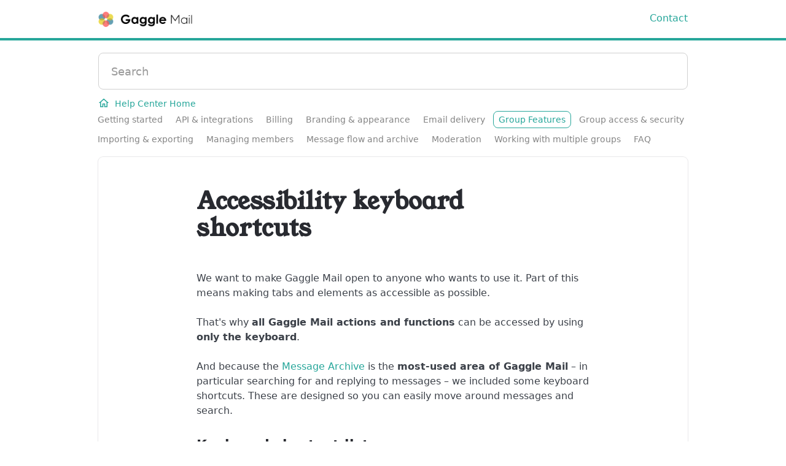

--- FILE ---
content_type: text/html; charset=utf-8
request_url: https://help.gaggle.email/article/191-accessibility-keyboard-shortcuts
body_size: 4605
content:


<!DOCTYPE html>
<html>
    
<head>
    <meta charset="utf-8"/>
    <title>Accessibility keyboard shortcuts - Gaggle Mail Help Center</title>
    <meta name="viewport" content="width=device-width, maximum-scale=1"/>
    <meta name="apple-mobile-web-app-capable" content="yes"/>
    <meta name="format-detection" content="telephone=no">
    <meta name="description" content="We want to make Gaggle Mail open to anyone who wants to use it. Part of this means making tabs and elements as accessible as possible. That&#x27;s why all Gaggle Mai"/>
    <meta name="author" content="Gaggle Mail"/>
    <link rel="canonical" href="https://help.gaggle.email/article/191-accessibility-keyboard-shortcuts"/>
    
        
   
            <meta name="twitter:card" content="summary"/>
            <meta name="twitter:title" content="Accessibility keyboard shortcuts" />
            <meta name="twitter:description" content="We want to make Gaggle Mail open to anyone who wants to use it. Part of this means making tabs and elements as accessible as possible. That&#x27;s why all Gaggle Mai"/>


    

    
        <link rel="stylesheet" href="//d3eto7onm69fcz.cloudfront.net/assets/stylesheets/launch-1769007575975.css">
    
    <style>
        body { background: #f4f8f7; }
        .navbar .navbar-inner { background: #ffffff; }
        .navbar .nav li a, 
        .navbar .icon-private-w  { color: #777777; }
        .navbar .brand, 
        .navbar .nav li a:hover, 
        .navbar .nav li a:focus, 
        .navbar .nav .active a, 
        .navbar .nav .active a:hover, 
        .navbar .nav .active a:focus  { color: #000000; }
        .navbar a:hover .icon-private-w, 
        .navbar a:focus .icon-private-w, 
        .navbar .active a .icon-private-w, 
        .navbar .active a:hover .icon-private-w, 
        .navbar .active a:focus .icon-private-w { color: #000000; }
        #serp-dd .result a:hover,
        #serp-dd .result > li.active,
        #fullArticle strong a,
        #fullArticle a strong,
        .collection a,
        .contentWrapper a,
        .most-pop-articles .popArticles a,
        .most-pop-articles .popArticles a:hover span,
        .category-list .category .article-count,
        .category-list .category:hover .article-count { color: #4381b5; }
        #fullArticle, 
        #fullArticle p, 
        #fullArticle ul, 
        #fullArticle ol, 
        #fullArticle li, 
        #fullArticle div, 
        #fullArticle blockquote, 
        #fullArticle dd, 
        #fullArticle table { color:#585858; }
    </style>
    
        <link rel="stylesheet" href="//gaggle.email/static/css/helpscout3.css">
    
    <link rel="apple-touch-icon-precomposed" href="//d33v4339jhl8k0.cloudfront.net/docs/assets/5e41308604286364bc951c27/images/67daafbf8cef4d60d372b469/logo_v2_60x60@2x.png">
    <link rel="shortcut icon" type="image/png" href="//d33v4339jhl8k0.cloudfront.net/docs/assets/5e41308604286364bc951c27/images/678e74732cbef536c344391c/apple-icon-180x180.png">
    <!--[if lt IE 9]>
    
        <script src="//d3eto7onm69fcz.cloudfront.net/assets/javascripts/html5shiv.min.js"></script>
    
    <![endif]-->
    
        <script type="application/ld+json">
        {"@context":"https://schema.org","@type":"WebSite","url":"https://help.gaggle.email","potentialAction":{"@type":"SearchAction","target":"https://help.gaggle.email/search?query={query}","query-input":"required name=query"}}
        </script>
    
        <script type="application/ld+json">
        {"@context":"https://schema.org","@type":"BreadcrumbList","itemListElement":[{"@type":"ListItem","position":1,"name":"Gaggle Mail Help Center","item":"https://help.gaggle.email"},{"@type":"ListItem","position":2,"name":"I'm an Administrator","item":"https://help.gaggle.email/collection/152-im-an-administrator"},{"@type":"ListItem","position":3,"name":"Accessibility keyboard shortcuts","item":"https://help.gaggle.email/article/191-accessibility-keyboard-shortcuts"}]}
        </script>
    
    
        <script src="https://gaggle.email/static/js/helpscout-script.js"></script>
    
</head>
    
    <body>
        
<header id="mainNav" class="navbar">
    <div class="navbar-inner">
        <div class="container-fluid">
            <a class="brand" href="https://gaggle.email">
            
                
                    <img src="//d33v4339jhl8k0.cloudfront.net/docs/assets/5e41308604286364bc951c27/images/67c0d9839eae6001269759e4/default_logo_v2_header_no_border.png" alt="Gaggle Mail Help Center" width="347" height="75">
                

            
            </a>
            
                <button type="button" class="btn btn-navbar" data-toggle="collapse" data-target=".nav-collapse">
                    <span class="sr-only">Toggle Navigation</span>
                    <span class="icon-bar"></span>
                    <span class="icon-bar"></span>
                    <span class="icon-bar"></span>
                </button>
            
            <div class="nav-collapse collapse">
                <nav role="navigation"><!-- added for accessibility -->
                <ul class="nav">
                    
                        <li id="home"><a href="/">Help Center <b class="caret"></b></a></li>
                    
                    
                        
                            <li  id="im-a-member"><a href="/collection/145-im-a-member">I&#x27;m a Member  <b class="caret"></b></a></li>
                        
                            <li  class="active"  id="im-an-administrator"><a href="/collection/152-im-an-administrator">I&#x27;m an Administrator  <b class="caret"></b></a></li>
                        
                    
                    
                        <li id="contact"><a href="#" class="contactUs" onclick="window.Beacon('open')">Contact</a></li>
                        <li id="contactMobile"><a href="#" class="contactUs" onclick="window.Beacon('open')">Contact</a></li>
                    
                </ul>
                </nav>
            </div><!--/.nav-collapse -->
        </div><!--/container-->
    </div><!--/navbar-inner-->
</header>
        <section id="contentArea" class="container-fluid">
            <div class="row-fluid">
                <section id="main-content" class="span9">
                    <div class="contentWrapper">
                        
    
    <article id="fullArticle">
        <h1 class="title">Accessibility keyboard shortcuts</h1>
    
        <a href="javascript:window.print()" class="printArticle" title="Print this article" aria-label="Print this Article"><i class="icon-print"></i></a>
        <p>We want to make Gaggle Mail open to anyone who wants to use it. Part of this means making tabs and elements as accessible as possible.</p>
<p>That's why <b>all Gaggle Mail actions and functions</b> can be accessed by using <b>only the keyboard</b>.</p>
<p>And because the <a href="/article/210-message-archive-administrators-overview" target="_self">Message Archive</a> is the <b>most-used area of Gaggle Mail</b> – in particular searching for and replying to messages – we included some keyboard shortcuts. These are designed so you can easily move around messages and search.</p>
<h2>Keyboard shortcut list</h2>
<h3>Message list</h3>
<table class="hs-table">
 <tbody>
  <tr>
   <td>Down Arrow</td>
   <td>Next message</td>
  </tr>
  <tr>
   <td>Up Arrow</td>
   <td>Previous message</td>
  </tr>
  <tr>
   <td>Enter</td>
   <td>Reply to the selected message</td>
  </tr>
  <tr>
   <td>S</td>
   <td>Jump to search bar</td>
  </tr>
  <tr>
   <td>C</td>
   <td>Compose a new message</td>
  </tr>
 </tbody>
</table>
<h3>Search bar</h3>
<table class="hs-table">
 <colgroup>
  <col width="370">
  <col>
 </colgroup>
 <tbody>
  <tr>
   <td style="width: 370px;">Down Arrow</td>
   <td>Next message</td>
  </tr>
  <tr>
   <td>Up Arrow</td>
   <td>Previous message</td>
  </tr>
  <tr>
   <td>Escape</td>
   <td>Clear search bar</td>
  </tr>
 </tbody>
</table>
    </article>
    
        <div class="articleRatings" data-article-url="https://help.gaggle.email/article/191-accessibility-keyboard-shortcuts">
            <span class="articleRatings-question">Did this answer your question?</span>
            <span class="articleRatings-feedback">
                <span class="articleRatings-feedback-tick">
                    <svg height="20" viewBox="0 0 20 20" width="20" xmlns="http://www.w3.org/2000/svg">
                        <path d="m8 14a.997.997 0 0 1 -.707-.293l-2-2a.999.999 0 1 1 1.414-1.414l1.293 1.293 4.293-4.293a.999.999 0 1 1 1.414 1.414l-5 5a.997.997 0 0 1 -.707.293" fill="#2CC683" fill-rule="evenodd"/>
                    </svg>
                </span>
                <span class="articleRatings-feedback-message">Thanks for the feedback</span>
            </span>
            <span class="articleRatings-failure">There was a problem submitting your feedback. Please try again later.</span>
            <div class="articleRatings-actions">
                <button class="rateAction rateAction--positive" data-rating="positive">
                    <span class="sr-only">Yes</span>
                    <span class="rating-face">
                        <svg xmlns="http://www.w3.org/2000/svg" width="24" height="24">
                            <path fill-rule="evenodd" d="M5.538 14.026A19.392 19.392 0 0 1 12 12.923c2.26 0 4.432.388 6.462 1.103-1.087 2.61-3.571 4.436-6.462 4.436-2.891 0-5.375-1.825-6.462-4.436zm1.847-3.872a1.846 1.846 0 1 1 0-3.692 1.846 1.846 0 0 1 0 3.692zm9.23 0a1.846 1.846 0 1 1 0-3.692 1.846 1.846 0 0 1 0 3.692z"/>
                        </svg>
                    </span>
                </button>
                <button class="rateAction rateAction--negative" data-rating="negative">
                    <span class="sr-only">No</span>
                    <span class="rating-face">
                        <svg xmlns="http://www.w3.org/2000/svg" width="24" height="24">
                            <path fill-rule="evenodd" d="M7.385 13.846a1.846 1.846 0 1 1 0-3.692 1.846 1.846 0 0 1 0 3.692zm9.23 0a1.846 1.846 0 1 1 0-3.692 1.846 1.846 0 0 1 0 3.692zm-.967 4.95a.992.992 0 0 1-.615-.212c-1.701-1.349-4.364-1.349-6.065 0a.998.998 0 0 1-1.36-.123.895.895 0 0 1 .127-1.3A6.897 6.897 0 0 1 12 15.692c1.555 0 3.069.521 4.266 1.467.41.326.467.909.127 1.3a.982.982 0 0 1-.745.335z"/>
                        </svg>
                    </span>
                </button>
            </div>
        </div>
     

    <section class="articleFoot">
    
        <i class="icon-contact"></i>
        <p class="help">Still need help?
            <a id="sbContact" href="#" class="contactUs" onclick="window.Beacon('open')">Contact Us</a>
            <a id="sbContactMobile" href="#" class="contactUs" onclick="window.Beacon('open')">Contact Us</a>
        </p>
    

    <time class="lu" datetime=2025-03-19 >Last updated on March 19, 2025</time>
    </section>

                    </div><!--/contentWrapper-->
                    
                </section><!--/content-->
                <aside id="sidebar" class="span3">
                 

<form action="/search" method="GET" id="searchBar" class="sm" autocomplete="off">
    
                    <input type="hidden" name="collectionId" value="677fdcb3ff4d540bf7c2dc2b"/>
                    <input type="text" name="query" title="search-query" class="search-query" placeholder="Search" value="" aria-label="Search" />
                    <button type="submit">
                        <span class="sr-only">Toggle Search</span>
                        <i class="icon-search"></i>
                    </button>
                    <div id="serp-dd" style="display: none;" class="sb">
                        <ul class="result">
                        </ul>
                    </div>
                
</form>

                
                    <h3>Categories</h3>
                    <ul class="nav nav-list">
                    
                        
                            <li ><a href="/category/172-getting-started">Getting started  <i class="icon-arrow"></i></a></li>
                        
                    
                        
                            <li ><a href="/category/157-api-integrations">API &amp; integrations  <i class="icon-arrow"></i></a></li>
                        
                    
                        
                            <li ><a href="/category/155-billing">Billing  <i class="icon-arrow"></i></a></li>
                        
                    
                        
                            <li ><a href="/category/242-branding-appearance">Branding &amp; appearance  <i class="icon-arrow"></i></a></li>
                        
                    
                        
                            <li ><a href="/category/156-email-delivery">Email delivery  <i class="icon-arrow"></i></a></li>
                        
                    
                        
                            <li  class="active" ><a href="/category/201-group-features">Group Features  <i class="icon-arrow"></i></a></li>
                        
                    
                        
                            <li ><a href="/category/251-group-access-security">Group access &amp; security  <i class="icon-arrow"></i></a></li>
                        
                    
                        
                            <li ><a href="/category/245-importing-exporting">Importing &amp; exporting  <i class="icon-arrow"></i></a></li>
                        
                    
                        
                            <li ><a href="/category/174-managing-members">Managing members  <i class="icon-arrow"></i></a></li>
                        
                    
                        
                            <li ><a href="/category/176-message-flow-and-archive">Message flow and archive  <i class="icon-arrow"></i></a></li>
                        
                    
                        
                            <li ><a href="/category/158-moderation">Moderation  <i class="icon-arrow"></i></a></li>
                        
                    
                        
                            <li ><a href="/category/159-working-with-multiple-groups">Working with multiple groups  <i class="icon-arrow"></i></a></li>
                        
                    
                        
                            <li ><a href="/category/292-frequently-asked-questions">FAQ  <i class="icon-arrow"></i></a></li>
                        
                    
                    </ul>
                
                </aside><!--/span-->
            </div><!--/row-->
            <div id="noResults" style="display:none;">No results found</div>
            <footer>
                

<p>&copy;
    
        <a href="https://gaggle.email">Gaggle Mail</a>
    
    2026. <span>Powered by <a rel="nofollow noopener noreferrer" href="https://www.helpscout.com/docs-refer/?co=Gaggle+Mail&utm_source=docs&utm_medium=footerlink&utm_campaign=Docs+Branding" target="_blank">Help Scout</a></span>
    
        
    
</p>

            </footer>
        </section><!--/.fluid-container-->
        
            

<script id="beaconLoader" type="text/javascript">!function(e,t,n){function a(){var e=t.getElementsByTagName("script")[0],n=t.createElement("script");n.type="text/javascript",n.async=!0,n.src="https://beacon-v2.helpscout.net",e.parentNode.insertBefore(n,e)}if(e.Beacon=n=function(t,n,a){e.Beacon.readyQueue.push({method:t,options:n,data:a})},n.readyQueue=[],"complete"===t.readyState)return a();e.attachEvent?e.attachEvent("onload",a):e.addEventListener("load",a,!1)}(window,document,window.Beacon||function(){});</script>
<script type="text/javascript">window.Beacon('init', '4d478910-246d-43d7-ad01-6b414838c049')</script>

<script type="text/javascript">
    function hashChanged() {
        var hash = window.location.hash.substring(1); 
        if (hash === 'contact') {
            window.Beacon('open')
        }
    }

    if (window.location.hash) {
        hashChanged()
    }

    window.onhashchange = function () {
        hashChanged()
    }

    window.addEventListener('hashchange', hashChanged, false);

</script>

        
        
    <script src="//d3eto7onm69fcz.cloudfront.net/assets/javascripts/app4.min.js"></script>

<script>
// keep iOS links from opening safari
if(("standalone" in window.navigator) && window.navigator.standalone){
// If you want to prevent remote links in standalone web apps opening Mobile Safari, change 'remotes' to true
var noddy, remotes = false;
document.addEventListener('click', function(event) {
noddy = event.target;
while(noddy.nodeName !== "A" && noddy.nodeName !== "HTML") {
noddy = noddy.parentNode;
}

if('href' in noddy && noddy.href.indexOf('http') !== -1 && (noddy.href.indexOf(document.location.host) !== -1 || remotes)){
event.preventDefault();
document.location.href = noddy.href;
}

},false);
}
</script>
        
    </body>
</html>




--- FILE ---
content_type: text/css
request_url: https://gaggle.email/static/css/helpscout3.css
body_size: 7345
content:

/* latin-ext */
@font-face {
  font-family: 'Young Serif';
  font-style: normal;
  font-weight: 400;
  src: url(https://fonts.gstatic.com/s/youngserif/v2/3qTpojO2nS2VtkB3KtkQZ1tz3kY6ah7ECjE.woff2) format('woff2');
  unicode-range: U+0100-02BA, U+02BD-02C5, U+02C7-02CC, U+02CE-02D7, U+02DD-02FF, U+0304, U+0308, U+0329, U+1D00-1DBF, U+1E00-1E9F, U+1EF2-1EFF, U+2020, U+20A0-20AB, U+20AD-20C0, U+2113, U+2C60-2C7F, U+A720-A7FF;
}

/* latin */
@font-face {
  font-family: 'Young Serif';
  font-style: normal;
  font-weight: 400;
  src: url(https://fonts.gstatic.com/s/youngserif/v2/3qTpojO2nS2VtkB3KtkQZ1t93kY6ah7E.woff2) format('woff2');
  unicode-range: U+0000-00FF, U+0131, U+0152-0153, U+02BB-02BC, U+02C6, U+02DA, U+02DC, U+0304, U+0308, U+0329, U+2000-206F, U+20AC, U+2122, U+2191, U+2193, U+2212, U+2215, U+FEFF, U+FFFD;
}

:root {
  /* ------------------------------------ */
  /* Adjust the following CSS variables to match your brands needs */
  /* ------------------------------------ */

  /* Your main brand color */
  --brand-bg: #26a69a;
  /* Your main brand text color */
  --brand-text: #26a69a;
  /* Your main brand color in dark mode */
  --brand-bg-dm: #5d46ba;
  /* Your main brand text color in dark mode */
  --brand-text-dm: #967ddf;
  /* The color of text when it sits upon your brands color */
  --text-onbrand: white;
  /* The color of primary text within the theme - e.g., h1, h2, h3  */
  --text-primary: #282a30;
  /* The color of secondary text within the theme - e.g., p, a, li */
  --text-secondary: #3c4149;
  /* The color of tertiary text within the theme - e.g., footer, small text */
  --text-tertiary: #6f6e77;

  /* ------------------------------------ */
  /* CAUTION: The below variables concern structural elements within the theme. */
  /* You should not need to change these unless you are confident in what you are doing. */
  /* ------------------------------------ */

  --font-family-primary: system-ui, "Segoe UI", "Roboto", "Helvetica", "Arial",
    sans-serif, "Apple Color Emoji", "Segoe UI Emoji", "Segoe UI Symbol";

  --font-family-headline: Young Serif, system-ui, "Segoe UI", "Roboto",
    "Helvetica", "Arial", sans-serif, "Apple Color Emoji", "Segoe UI Emoji",
    "Segoe UI Symbol";

  --bg-primary: var(--brand-bg);
  --bg-inverse: #fff;
  --bg-inverse-hover: #f9f8f9;
  --bg-dark: #282a30;
  --text-brand: var(--brand-text);
  --text-inverse: #fff;
  --text-dark: #282a30;

  --gm-brand-red: #fc7d7d;
  --gm-brand-blue: #72bdd7;
  --gm-brand-yellow: #ecdb53;

  --text-placeholder: rgba(32, 44, 53, 0.4);
  --text-inverse-placeholder: rgba(255, 255, 255, 0.8);
  --text-white: #fff;

  --border-primary: #e9e8ea;
  --border-primary-hover: var(--brand-text);
  --border-selected: var(--brand-text);
  --border-brand: var(--brand-text);
  --border-inverse: #fff;

  --system-text: #1570ef;
  --system-border: #b2ddff;
  --system-bg: #eff8ff;

  --system-blue-bg: #eff8ff;
  --system-blue-text: #1849a9;
  --system-blue-border: #528bff;
  --system-blue-bg-dm: #102a56;
  --system-blue-text-dm: #53b1fd;
  --system-blue-border-dm: #1570ef;

  --system-yellow-bg: #fefbe8;
  --system-yellow-text: #ffc82c;
  --system-yellow-border: #ffc82c;
  --system-yellow-bg-dm: rgba(251, 191, 36, 0.1);
  --system-yellow-text-dm: #ffc82c;
  --system-yellow-border-dm: #ffc82c;

  --width-primary: 960px;

  --font-settings: "cv01", "ss03";
  --font-variations: "opsz" auto;
  --font-xs: 13px;
  --font-s: 14px;
  --font-md: 15px;
  --font-base: 16px;
  --font-lg: 18px;
  --font-xl: 22px;
  --font-1xl: 28px;
  --font-2xl: 32px;
  --font-3xl: 42px;
  --font-hero: 56px;
  --font-h1: 32px;

  --radius-base: 8px;

  --spacing-xxl: 7rem;
  --spacing-xl: 3.25rem;
  --spacing-l: 2.25rem;
  --spacing-m: 1.75rem;
  --spacing-s: 1.25rem;
  --spacing-xs: 1rem;
  --spacing-xxs: 0.875rem;
  --spacing-xxxs: 0.6rem;

  --opacity-dimmed: 0.4;

  --lineheight-base: 1.3;

  --shadow-base: rgba(0, 0, 0, 0) 0px 0px 0px 0px,
    rgba(0, 0, 0, 0) 0px 0px 0px 0px, rgba(0, 0, 0, 0.05) 0px 1px 2px 0px;

  --transition-base: all 0.1s ease-in-out;

  --zindex-top: 100000;
}

body {
  font-family: var(--font-family-primary);
  font-size: var(--font-base);
  line-height: var(--lineheight-base);
  /* background: #F8FCFC;  */
  background: white;
  overflow-x: hidden;
  -webkit-font-smoothing: antialiased;
  -moz-osx-font-smoothing: grayscale;
  text-rendering: optimizeLegibility;
  -webkit-tap-highlight-color: transparent;
  -webkit-touch-callout: none;
  font-feature-settings: var(--font-settings);
  font-variation-settings: var(--font-variations);
}

* {
  box-sizing: border-box;
  margin: 0;
  padding: 0;
}

a {
  color: var(--text-brand);
  font-weight: 500;
  transition: color 0.2s ease-in-out;
}

a:hover,
a:focus {
  color: var(--text-primary);
  text-decoration: none;
}

a:focus-visible,
button:focus-visible,
input:focus-visible,
select:focus-visible,
textarea:focus-visible {
  outline: none;
  box-shadow: 0 0 0 1px var(--bg-inverse), 0 0 0 3px var(--text-onbrand) !important;
  border-radius: var(--radius-base);
  text-decoration: none;
  border-color: #D0D0D0 !important;
}

#docsSearch input:focus-visible{
  border-color: transparent !important;
}

a:active,
button:active {
  box-shadow: none;
}

input,
button,
select,
textarea {
  font-family: var(--font-family-primary);
  font-size: var(--font-base);
  line-height: 1.3;
}

select {
  width: 220px;
  border: 1px solid var(--border-primary);
  background-color: var(--bg-inverse);
  color: var(--text-primary);
}

.container-fluid {
  width: 100%;
  max-width: var(--width-primary);
  padding-left: 0;
  padding-right: 0;
}

#mainNav {
  position: sticky;
  top: 0;
  left: 0;
  z-index: var(--zindex-top);
  background: var(--bg-primary);
}

.navbar {
  margin: 0 !important;
}

.navbar .navbar-inner {
  padding: var(--spacing-xxs);
  box-shadow: none;
  background: white;
  border-bottom: 4px solid var(--brand-bg);
}

#home{
  display: none;
}

.navbar .brand {
  font-weight: 500;
  color: var(--text-onbrand);
  padding: 0;
}

.navbar .nav {
  display: flex;
  gap: var(--spacing-m);
  top: -11px;
}

.navbar .nav a {
  font-size: var(--font-base);
  font-weight: 400;
  text-transform: capitalize;
  -webkit-font-smoothing: auto;
  -moz-osx-font-smoothing: auto;
}

.navbar .nav > li > a {
  padding: 11px 0;
}

.navbar .nav li a {
  color: var(--text-brand);
}

.navbar .nav .active a,
.navbar .nav .active a:hover,
.navbar .nav .active a:focus {
  color: var(--text-brand);
}

.navbar .nav li a:hover,
.navbar .nav li a:focus {
  opacity: 0.8;
  color: var(--text-brand);
}

.navbar [class^="icon-"],
[class*=" icon-"],
.featherlight-close-icon {
  color: var(--text-onbrand);
  opacity: var(--opacity-dimmed);
}

.navbar .nav .active .caret {
  display: none;
}

.navbar .btn-navbar {
  /* margin: 0;
  color: var(--text-onbrand);
  top: 4px; */
  display: none;
}

.navbar .btn-navbar .icon-bar {
  background-color: var(--text-onbrand);
  box-shadow: 0;
  border-radius: 0;
  opacity: 1;
}

.icon-private-lg {
  opacity: var(--opacity-dimmed);
}

#docsSearch {
  background: url('/static/images/helpscout-banner.png') center center/cover no-repeat;
  padding: var(--spacing-xl) var(--spacing-s) var(--spacing-xl) var(--spacing-s);
  border: 0;
  margin-bottom: 0px;
}

#docsSearch + #contentArea {
  margin-top: var(--spacing-m);
}

#docsSearch h1 {
  font-weight: 700;
  color: var(--text-onbrand);
  width: 100%;
  max-width: var(--width-primary);
  margin: 0 auto;
  text-align: left;
  font-size: var(--font-hero);
  font-family: var(--font-family-headline);
  line-height: 1.2;
  text-shadow: 1px 1px 1px #19746b;
}

#docsSearch #searchBar {
  width: 100%;
  max-width: var(--width-primary);
  margin: 0 auto;
  padding: var(--spacing-m) 0 var(--spacing-l);
  display: flex;
  flex-direction: row;
  align-items: center;
  gap: var(--spacing-xxs);
}

#docsSearch #searchBar .search-query {
  background-color: var(--bg-inverse);
  /*box-shadow: var(--shadow-base) !important;*/
  color: var(--text-dark);
  height: 60px;
  border-radius: var(--radius-base);
  font-size: var(--font-lg);
}

#docsSearch #searchBar .search-query::placeholder {
  color: var(--text-placeholder);
}

#docsSearch #searchBar button {
  background: var(--bg-primary);
  border: 0;
  box-shadow: none;
  border-radius: calc(var(--radius-base) - 2px);
  color: var(--text-onbrand);
  font-size: var(--font-s);
  text-shadow: none;
  height: calc(60px - 20px);
  padding: 0;
  display: flex;
  align-items: center;
  justify-content: center;
  padding: 0 var(--spacing-xs);
  position: relative;
  top: inherit;
  left: inherit;
  right: 10px;
  font-weight: 600;
  position: absolute;
}

#contentArea {
  padding-top: 0;
}

#contentArea .row-fluid {
  display: flex;
  flex-direction: column-reverse;
}

#main-content {
  background: none;
  margin: 0;
  padding: 0;
  width: 100%;
  float: none;
}

#sidebar {
  margin: 0;
  width: 100%;
  position: relative;
  display: flex;
  margin-top: var(--spacing-s);
  /* margin-bottom: var(--spacing-l); */
  align-items: left;
  gap: 10px;
  flex-direction: column;
}

#sidebar h3 {
  display: none;
}

@media screen and (max-width: 768px) {
    #sidebar .nav-list{
      display: none;
    }
    #categoryHead h1{
      margin-top: 10px;
    }

    #fullArticle .title {
      margin-top: var(--spacing-xxs);
      margin-bottom: var(--spacing-m);
    }        

    .article-home-link-container{
    }
}

#sidebar .nav-list{
  margin-bottom: 14px;
  margin-left: -10px;
  margin-right: -10px;
}

#sidebar .nav-list li{
  display: inline-block;
  border-radius: var(--radius-base);
  font-size: var(--font-xs);
}

#sidebar .nav-list li a{
  padding: 3px 6px;
  margin: 0px 2px;
  /* color: var(--brand-text); */
}

#sidebar .nav-list a .icon-arrow{
  display: none !important;
}

#sidebar .nav-list .active{
  /* border: 1px solid var(--border-primary-hover);
  background: var(--bg-primary); */

  /* background: rgba(38, 166, 154, 0.15); */
  background: white;
  border: 1px solid var(--bg-primary);
}

#sidebar .nav-list li:nth-child(1).active{
  margin-left: 10px;
}


#sidebar .nav-list .active a{
  /* color: var(--text-inverse); */
  color: var(--text-brand);
  font-weight: 500;
}

#sidebar .nav-list .active a:hover{
  color: var(--text-brand);
  font-weight: 500;
}

#sidebar .nav-list{
  border: 1px solid white;
}


#sidebar:before {
  pointer-events: none;
  user-select: none;
  position: absolute;
  content: "";
  width: 100vw;
  background: white;
  left: 50%;
  transform: translateX(-50%);
  top: 0;
  z-index: 1;
}

#sidebar #searchBar .search-query {
  background-color: var(--bg-inverse);
  box-shadow: none;
  color: var(--text-dark);
  height: 60px;
  border-radius: var(--radius-base);
  font-size: var(--font-lg);
  padding: 0 var(--spacing-xl) 0 var(--spacing-s);
}

#searchBar.sm {
  position: relative;
  margin-bottom: 10px;
}

#searchBar.sm button {
  height: 60px;
  right: var(--spacing-s);
}

#searchBar {
  z-index: 100;
}

.collection-category{
  margin-top: var(--spacing-xl);
  margin-bottom: var(--spacing-xxl);
}

.collection-category .category-list {
  display: grid;
  grid-template-columns: repeat(1, 1fr);
  gap: var(--spacing-s);
  margin-bottom: var(--spacing-l);
}

:not(.collection-category) .category-list {
  display: grid;
  grid-template-columns: repeat(3, minmax(0, 1fr));
  gap: var(--spacing-s);
  margin-bottom: var(--spacing-l);
}

.category-list.two-col .category {
  width: auto;
}

.category-list .category {
  margin: 0;
  box-shadow: var(--shadow-base);
  background: white;
  /* background: #F8FCFC; */
  border: 1px solid var(--border-primary);
  display: flex;
  justify-content: center;
  flex-direction: column;
  gap: calc(var(--spacing-xxs) / 2);
  transition: var(--transition-base);
  position: relative;
  padding: var(--spacing-m) var(--spacing-m);
  width: auto;
  text-align: center;
  min-height: 270px;
  margin-left: -1px;
  margin-bottom: -1px;
  border-top: solid 4px #fc7d7d;
}


.category-list .category:nth-child(1){
  border-top-color: var(--gm-brand-red);
}

.category-list .category:nth-child(2){
  border-top-color: var(--gm-brand-yellow);
}

.category-list .category:nth-child(3){
  border-top-color: var(--gm-brand-blue);
}

.category-list .category:nth-child(4){
  border-top-color: var(--gm-brand-blue);
}

.category-list .category:nth-child(5){
  border-top-color: var(--gm-brand-red);
}

.category-list .category:nth-child(6){
  border-top-color: var(--gm-brand-yellow);
}

.category-list .category:nth-child(7){
  border-top-color: var(--gm-brand-yellow);
}

.category-list .category:nth-child(8){
  border-top-color: var(--gm-brand-blue);
}

.category-list .category:nth-child(9){
  border-top-color: var(--gm-brand-red);
}

.category-list .category:nth-child(10){
  border-top-color: var(--gm-brand-blue);
}

.category-list .category:nth-child(11){
  border-top-color: var(--gm-brand-red);
}

.category-list .category:nth-child(12){
  border-top-color: var(--gm-brand-yellow);
}


.category-list .category:hover {
  z-index: 1000;
  /* border-color: var(--border-primary-hover); */
  /*background: var(--bg-inverse);*/
  transform: scale(1.1);
  transition-duration: 200ms;
  background: var(--bg-inverse);
  box-shadow: rgba(0, 0, 0, 0.15) 0px 5px 20px;
}

.category-list .category:hover h3 {
  /* color: var(--text-brand); */
}

.category-list .category:hover .article-count {
  color: var(--text-tertiary);
}

.collection-category h2{
  margin-bottom: var(--spacing-m);
  padding-left: 0px;
}

.collection-category h2 a {
  color: var(--text-primary);
  font-size: var(--font-3xl);
  font-weight: 500;
  font-family: var(--font-family-headline);
  pointer-events: none;
}

.category-list h3 {
  margin: 0;
  font-size: var(--font-1xl);
  color: var(--text-primary);
  font-weight: 700;
  padding-bottom: var(--spacing-xxs);
  line-height: 1.15em;
}

.category-list .category p {
  margin: 0;
  font-size: var(--font-lg);
  color: var(--text-secondary);
  font-weight: 400;
}

.category-list .category .article-count {
  margin: calc(var(--spacing-xs)) 0 0;
  text-align: right;
  font-size: var(--font-s);
  color: var(--text-tertiary);
  transition: var(--transition-base);
}

.contentWrapper {
  border: 0;
  border-radius: var(--radius-base);
  padding: var(--spacing-s) 0;
  background: var(--bg-inverse);
  min-height: auto;
}

.contentWrapper > .appMessage {
  top: 6px;
  font-size: var(--font-xs) !important;
  border-radius: var(--radius-base) var(--radius-base) 0 0;
  background: var(--system-blue-bg);
  color: var(--system-blue-text);
  border-bottom: 0;
  padding: var(--spacing-xxxs);
}

.contentWrapper > .appMessage em {
  font-size: var(--font-xs);
  font-weight: 500;
  background: var(--system-blue-border);
  color: var(--text-white);
  text-transform: none;
  display: inline-flex;
  justify-content: center;
  align-items: center;
  border-radius: calc(var(--radius-base) - 4px);
  padding: 0 var(--spacing-xxxs);
  height: 20px;
}

.contentWrapper h1 + ul.articleList {
  margin-top: var(--spacing-l);
}

#categoryHead h1 {
  font-size: var(--font-2xl);
  font-family: var(--font-family-headline);
  font-weight: 600;
  margin-bottom: var(--spacing-s);
  color: var(--text-primary);
}

#categoryHead .sort {
  top: 0;
}

[class^="icon-"],
[class*=" icon-"],
.featherlight-close-icon {
  color: var(--text-secondary);
}

.icon-search {
  color: var(--text-onbrand);
}

.articleList {
  padding: var(--spacing-s);
  border-radius: var(--radius-base);
  border: 1px solid var(--border-primary);
  box-shadow: var(--shadow-base);
  display: flex;
  flex-direction: column;
  width: 100;
  margin: 0;
}

.articleList li {
  margin: 0;
  padding: 0;
}

.articleList a {
  margin: 0;
  font-size: var(--font-base);
  padding: var(--spacing-xxs);
  border-radius: var(--radius-base);
  display: flex;
  width: 100%;
  transition: var(--transition-base);
  position: relative;
}

.articleList a::before {
  content: "";
  position: absolute;
  right: 20px;
  top: 24px;
  transform: rotate(45deg);
  width: 6px;
  height: 2px;
  background: var(--text-brand);
}
.articleList a::after {
  content: "";
  position: absolute;
  right: 20px;
  top: 27px;
  transform: rotate(-45deg);
  width: 6px;
  height: 2px;
  background: var(--text-brand);
}

.articleList a:hover {
  text-decoration: none;
  color: var(--text-brand);
  background: var(--bg-inverse-hover);
}

.articleList a i {
  display: none;
}

.articleList a:hover span {
  text-decoration: none;
}

#serp .articlesFound strong {
  color: var(--text-primary);
}

.contentWrapper h1 {
  font-size: var(--font-xl);
  font-weight: 500;
  color: var(--text-primary);
}

.contentWrapper h1 strong {
  font-weight: 500;
  color: var(--text-primary);
}

#serp .articlesFound,
#serp .nada {
  font-size: var(--font-s);
  color: var(--text-tertiary);
  margin: 0 0 var(--spacing-l);
}

#serp .articleList > li {
  margin: 0;
  padding: 0;
  transition: var(--transition-base);
  border-radius: var(--radius-base);
}

#serp .articleList > li:hover {
  background: var(--bg-inverse-hover);
}

#serp .articleList > li a {
  font-size: var(--font-base);
  font-weight: 500;
}

#serp .articleList > li p {
  margin: 0 0 var(--spacing-xxxs);
  color: var(--text-tertiary);
  padding: 0 var(--spacing-xxs) var(--spacing-xxs);
}

#serp-dd {
  top: 92px;
  border-radius: var(--radius-base);
  border: 0;
  border: 1px solid var(--border-primary);
  background: var(--bg-inverse);
  box-shadow: var(--shadow-base);
}

#serp-dd.sb {
  width: 100%;
  top: 64px;
  border-radius: var(--radius-base);
}

#serp-dd .result > li.active {
  background: var(--bg-inverse-hover);
}

#serp-dd .result > li.private a {
  color: var(--text-tertiary);
}

#serp-dd .result a:hover {
  color: var(--text-brand);
  background: var(--bg-inverse-hover);
}

#serp-dd .result a:hover,
#serp-dd .result > li.active,
#fullArticle strong a,
#fullArticle a strong,
.collection a,
.contentWrapper a,
.most-pop-articles .popArticles a,
.most-pop-articles .popArticles a:hover span {
  color: var(--text-brand);
}

#serp-dd .noResults {
  color: var(--text-tertiary);
}

/* error page */

#generic {
  padding: var(--spacing-s);
  display: flex;
  align-items: center;
  justify-content: center;
  background: var(--bg-inverse);
}

#generic #errorContainer {
  padding: var(--spacing-m) var(--spacing-xl);
  border: 1px solid var(--border-primary);
  border-radius: var(--radius-base);
  background: var(--bg-inverse);
  display: flex;
  flex-direction: column;
  gap: var(--spacing-xxxs);
  box-shadow: var(--shadow-base);
}

#generic #errorContainer h1 {
  font-size: var(--font-lg);
  font-weight: 500;
  color: var(--text-primary);
  margin: 0;
  line-height: inherit;
}

#errorContainer p {
  line-height: inherit;
  font-size: var(--font-base);
  margin: 0;
  color: var(--text-tertiary);
}

#errorContainer .icon-error {
  display: none;
}

/* articles */

#fullArticle {
  position: relative;
  font-size: var(--font-base);
  color: var(--text-primary);
  line-height: 1.3;
  margin: 0 auto;
  max-width: 640px;
  width: 100%;
  border-radius: var(--radius-base);
  padding-bottom: var(--spacing-l);
}

#fullArticle.withPreview {
  padding-top: 0;
}

#fullArticle::before {
  content: "";
  position: absolute;
  left: calc(0px - 160px);
  top: -50px;
  bottom: -28px;
  right: calc(0px - 160px);
  box-shadow: 0 0 0 1px var(--border-primary);
  border-radius: var(--radius-base);
  z-index: 1;
  pointer-events: none;
}

#fullArticle .title {
  font-size: calc(var(--font-h1) * 1.2);
  line-height: calc(var(--lineheight-base) * 0.9);
  font-family: var(--font-family-headline);
  font-weight: 700;
  color: var(--text-primary);
  margin-top: var(--spacing-m);
  margin-bottom: var(--spacing-xl);
}

#fullArticle .printArticle {
  display: none;
}

#fullArticle .admin-edit {
  display: inline-flex;
  margin: 0 0 var(--spacing-m);
  color: var(--system-text);
  background: var(--system-bg);
  box-shadow: 0 0 0 1px var(--system-border);
}

.btn {
  text-shadow: none;
  color: var(--text-primary);
  background: var(--bg-inverse);
  border: 0;
  box-shadow: 0 0 0 1px var(--border-primary);
  display: inline-flex;
  height: 40px;
  padding: 0 var(--spacing-xs);
  align-items: center;
  justify-content: center;
  transition: var(--transition-base);
  font-size: var(--font-xs);
  font-weight: 500;
  border-radius: var(--radius-base);
}

.btn:hover {
  background: var(--bg-inverse-hover);
}

#fullArticle h1,
#fullArticle h2,
#fullArticle h3,
#fullArticle h4,
#fullArticle h5 {
  margin-bottom: var(--spacing-s);
  font-weight: 600;
  color: var(--text-primary);
}

#fullArticle p,
#fullArticle ul,
#fullArticle ol,
#fullArticle li,
#fullArticle div,
#fullArticle blockquote,
#fullArticle dd,
#fullArticle table {
  font-size: var(--font-base);
  color: var(--text-secondary);
  margin-bottom: var(--spacing-m);
}

#fullArticle li {
  margin-bottom: var(--spacing-xxxs);
}

#fullArticle h2 {
  font-size: var(--font-xl);
  color: var(--text-primary);
}

#fullArticle table thead {
  color: var(--text-primary);
}

#fullArticle table {
  border: 1px solid var(--border-primary);
}

#fullArticle .callout-yellow,
#fullArticle .callout-blue,
#fullArticle .callout-red,
#fullArticle .callout-green,
#fullArticle .callout,
#fullArticle .private-note {
  color: var(--text-primary);
  font-size: var(--font-sd);
  padding: var(--spacing-s) var(--spacing-m);
  margin-bottom: var(--spacing-m);
}

#fullArticle .callout-blue {
  background: var(--system-blue-bg);
  border-color: var(--system-blue-border);
}

#fullArticle .callout-blue p {
  color: var(--system-blue-text);
}

#fullArticle .callout-yellow {
  background: var(--system-yellow-bg);
  border-color: var(--system-yellow-border);
}

#fullArticle strong {
  color: var(--text-primary);
}

#fullArticle table th,
#fullArticle table td {
  border-top: 1px solid var(--border-primary);
}

#fullArticle pre,
#fullArticle code {
  background: var(--bg-inverse-hover);
  font-size: var(--font-s);
  line-height: var(--lineheight-base);
  color: var(--text-secondary);
  margin: 0 0 var(--spacing-m);
  border-radius: 0;
  border-color: var(--border-primary);
}

#fullArticle pre {
  white-space: pre;
  overflow-x: auto;
  line-height: 1.5;
}

#fullArticle code {
  white-space: nowrap;
}

#fullArticle pre code {
  padding: var(--spacing-xxs) var(--spacing-s);
}

#fullArticle blockquote {
  border: 0;
  box-shadow: inset 5px 0 0 0 var(--border-primary);
  padding: var(--spacing-xxs) var(--spacing-s);
  background: #f8f8f8;
}

#fullArticle img {
  padding: 0;
  margin: var(--spacing-m) 0 !important;
}

/* article footer */

.articleFoot {
  margin: 0;
  display: flex;
  align-items: center;
  justify-content: center;
  padding: var(--spacing-s) 0;
  display: none;
}

.articleFoot p.lu,
.articleFoot time.lu {
  float: none;
  margin: 0;
}

.articleFoot p.help {
  margin: 0;
}

.articleFoot p,
.articleFoot time {
  font-family: var(--font-family-primary);
  font-size: var(--font-xs);
  font-weight: 400;
  font-style: normal;
  color: var(--text-tertiary);
}

.articleFoot .icon-contact {
  display: none;
}

#sbContact {
  border: 0;
  color: var(--text-primary);
  font-weight: 500;
  margin-right: 3px;
}

#sbContact:hover {
  border: 0;
  color: var(--text-primary);
}

/* .contentWrapper.withRelated {
  padding-bottom: 0;
} */

.related {
  background: var(--bg-inverse);
  border-radius: var(--radius-base);
  border: 1px solid var(--border-primary);
  box-shadow: var(--shadow-base);
  padding: var(--spacing-m);
  margin: var(--spacing-s) 0;
}

.related h3 {
  text-transform: none;
  font-size: var(--font-xs);
  color: var(--text-primary);
  line-height: var(--lineheight-base);
  padding-left: var(--spacing-xxs);
}

.related ul {
  margin: 0;
  padding: var(--spacing-xs) 0 0;
  display: flex;
  flex-direction: column;
}

.related ul > li {
  padding: 0;
}

.related ul > li a {
  line-height: var(--lineheight-base);
  display: flex;
  margin: 0;
  font-size: var(--font-base);
  padding: var(--spacing-xxs);
  border-radius: var(--radius-base);
  display: flex;
  width: 100%;
  transition: var(--transition-base);
  position: relative;
}

.related ul > li a:hover {
  color: var(--text-brand);
  background: var(--bg-inverse-hover);
}

.related ul > li a:hover span {
  text-decoration: none;
}

.related ul > li a i {
  display: none;
}

footer {
  display: flex;
  align-items: center;
  justify-content: center;
  padding: var(--spacing-m) 0;
  font-size: var(--font-s);
  color: var(--text-tertiary);
}

footer p,
footer p a {
  margin: 0;
  color: var(--text-tertiary);
  font-size: var(--font-xs);
}

footer p a:hover {
  color: var(--text-primary);
}

/* ratings */

.articleRatings {
  box-shadow: none;
  border: 0;
  margin-top: var(--spacing-xl);
  background: var(--bg-inverse-hover);
  border-radius: var(--radius-base);
  font-size: var(--font-s);
  color: var(--text-tertiary);
  padding: var(--spacing-m);
}

.rateAction {
  background: var(--bg-inverse-hover);
  box-shadow: none;
  border-color: var(--text-tertiary);
}

.rating-face {
  fill: var(--text-tertiary);
}

.rateAction:not([disabled="disabled"]):hover,
.rateAction:not([disabled="disabled"]):focus {
  box-shadow: none;
}

/* breakpoints */

@media (max-width: 768px) and (max-width: 480px) {
  #searchBar button span {
    display: none;
  }

  #searchBar .search-query {
    margin-right: 0;
  }
}

@media (max-width: 768px) {
  body {
    padding: 0;
  }

  #docsSearch h1{
    font-size: var(--font-2xl);
    padding: 0;
  }

  .collection-category h2 {
    text-align: left;
  }

  .collection-category h2 a{
    font-size: 30px;
  }

  .category-list .category{
    min-height: unset;
  }

  #docsSearch {
    margin: 0;
  }

  #contentArea {
    padding: 0 var(--spacing-s);
  }

  .navbar .nav {
    flex-direction: column;
  }

  #fullArticle::before {
    display: none;
  }

  #sidebar {
    padding: 0;
  }

  #mainNav {
    position: relative;
  }

  :not(.collection-category) .category-list {
    grid-template-columns: repeat(1, minmax(0, 1fr));
  }

  #fullArticle .title{
    font-size: calc(var(--font-h1) * 1.0);
  }

  #main-content > .contentWrapper{
    padding-top: 0px;

  }
}

#fullArticle .align-center img{
  margin-top: 2em;
  margin-bottom: 2em;
}

.navbar .brand img{
  width: 155px;
}

.article-home-link-divider{
  font-size: 11px;
    color: #b3b3b3;
    display: inline-block;
    margin: 0px 6px 0px 6px;
    position: relative;
    top: -2px;
    font-weight: bold;
}

.article-home-link-container{
  font-size: var(--font-s);
}

.article-home-link-container a:hover{
  text-decoration: underline;
  color: var(--text-brand) !important;
}

.article-home-link-container svg{
  position: relative;
  top: 3px;
  margin-right: 5px;
}

#im-a-member{
  display: none;
}

#im-an-administrator{
  display: none;
}


/* ------------------------------------ */
/* Dark Mode */
/* To to turn dark mode off, comment out or delete everything below */
/* ------------------------------------ */
/*
@media (prefers-color-scheme: dark) {
  :root {
    --bg-inverse: #18181b;
    --bg-inverse-hover: #242424;
    --bg-secondary: #1d1d20;
    --bg-primary: var(--brand-bg-dm);
    --bg-dark: #fff;

    --system-blue-bg: var(--system-blue-bg-dm);
    --system-blue-text: var(--system-blue-text-dm);
    --system-blue-border: var(--system-blue-border-dm);

    --system-yellow-bg: var(--system-yellow-bg-dm);
    --system-yellow-text: var(--system-yellow-text-dm);
    --system-yellow-border: var(--system-yellow-border-dm);

    --text-primary: #fff;
    --text-inverse: #202c35;
    --text-secondary: #d0d6e0;
    --text-tertiary: #8a8f98;
    --text-brand: var(--brand-text-dm);
    --text-onbrand: #fff;
    --text-placeholder: #62666d;

    --border-primary: #2a2a2c;
    --border-inverse: #e0e6ea;
    --border-primary-hover: var(--brand-bg-dm);

    --system-text: #53b1fd;
    --system-border: #1570ef;
    --system-bg: var(--bg-inverse);
  }

  #docsSearch #searchBar .search-query {
    background: var(--bg-dark);
    color: var(--text-dark);
  }

  #docsSearch #searchBar .search-query::placeholder {
    color: var(--text-placeholder);
  }

  #sidebar #searchBar .search-query {
    background: var(--bg-dark);
  }

  .contentWrapper > h1 {
    color: var(--text-primary);
  }
} */

--- FILE ---
content_type: text/javascript
request_url: https://gaggle.email/static/js/helpscout-script.js
body_size: 965
content:

function getCategory(){
  var activeLi = document.querySelector('ul.nav.nav-list li.active');
  if (activeLi) {
    // Get the link within the active list item
    var link = activeLi.querySelector('a');
    if (link) {
      // Extract the href attribute and the text content, trimming any whitespace
      var href = link.getAttribute('href');
      var text = link.textContent.trim();
      
      // Create a new anchor element with the same href and text content
      var resultLink = document.createElement('a');
      resultLink.href = href;
      resultLink.textContent = text;
      
      // For demonstration, log the outer HTML of the result
      return resultLink.outerHTML;
    }
  }

  return null;
}


function getCollection(){
  // Find the active list item in the navigation
  var activeItem = document.querySelector('ul.nav li.active');
  if (activeItem) {
    // Get the anchor within the active item
    var originalLink = activeItem.querySelector('a');
    if (originalLink) {
      // Clone the anchor to avoid modifying the original element
      var clonedLink = originalLink.cloneNode(true);
      
      // Remove any <b> elements from the cloned link
      var bElements = clonedLink.querySelectorAll('b');
      bElements.forEach(function(b) {
        b.remove();
      });

      if (clonedLink.innerHTML.trim() === "I'm a Member"){
        return "Member";
      }

      if (clonedLink.innerHTML.trim() === "I'm an Administrator"){
        return "Administrator";
      }

      return clonedLink.innerHTML.trim();
    }
  }

  return null;
}

document.addEventListener('DOMContentLoaded', function() {
  if (window.location.pathname.includes('/search')){
    return;
  }

  // var collection = getCollection();
  // var category = getCategory();

  // var element = "<div class='article-home-link-container'><a href='/'>Help Center Home</a><span class='article-home-link-container-label'>" + collection + "</span></div>";
  var element = "<div class='article-home-link-container'><a href='/'><svg xmlns='http://www.w3.org/2000/svg' fill='currentColor' viewBox='0 0 24 24' width='18px' height='18px'><path d='M 12 2.0996094 L 1 12 L 4 12 L 4 21 L 11 21 L 11 15 L 13 15 L 13 21 L 20 21 L 20 12 L 23 12 L 12 2.0996094 z M 12 4.7910156 L 18 10.191406 L 18 11 L 18 19 L 15 19 L 15 13 L 9 13 L 9 19 L 6 19 L 6 10.191406 L 12 4.7910156 z'/></svg> Help Center Home</a></div>";

  // if (category && !window.location.pathname.includes('/category/')) {
  //   element += "<span class='article-home-link-divider'>></span>" + category;
  // }  

  element += "</div>";

  var sidebar = document.querySelector('#sidebar');
  var firstForm = sidebar ? sidebar.querySelector('form') : null;
  
  if (sidebar && firstForm) {
      firstForm.insertAdjacentHTML('afterend', element);
  }   
});

